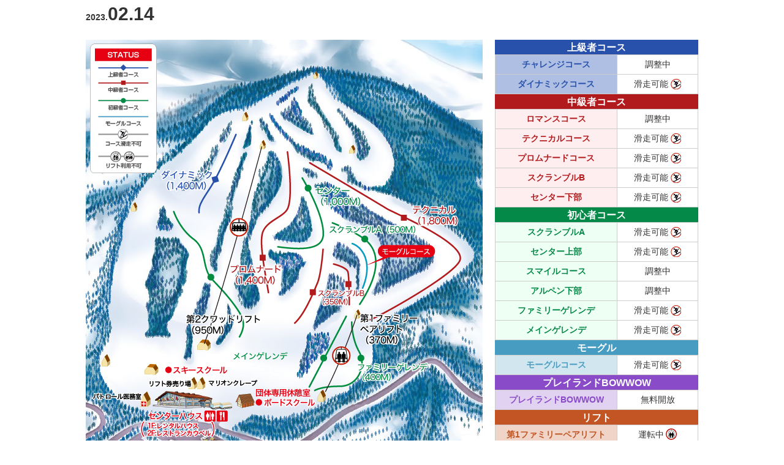

--- FILE ---
content_type: text/html; charset=UTF-8
request_url: https://cms.edelsnow.com/course_and_lift/2023%E5%B9%B42%E6%9C%8814%E6%97%A5/
body_size: 5963
content:
<!DOCTYPE html>
<html lang="ja">
<head>
<meta charset="utf-8">
<meta name="viewport" content="width=device-width">

<title>2023年2月14日 | エーデルワイススキーリゾート | エーデルワイススキーリゾート</title>
<meta name='robots' content='max-image-preview:large' />
<link rel='dns-prefetch' href='//www.googletagmanager.com' />
<link rel="alternate" title="oEmbed (JSON)" type="application/json+oembed" href="https://cms.edelsnow.com/wp-json/oembed/1.0/embed?url=https%3A%2F%2Fcms.edelsnow.com%2Fcourse_and_lift%2F2023%25e5%25b9%25b42%25e6%259c%258814%25e6%2597%25a5%2F" />
<link rel="alternate" title="oEmbed (XML)" type="text/xml+oembed" href="https://cms.edelsnow.com/wp-json/oembed/1.0/embed?url=https%3A%2F%2Fcms.edelsnow.com%2Fcourse_and_lift%2F2023%25e5%25b9%25b42%25e6%259c%258814%25e6%2597%25a5%2F&#038;format=xml" />
<style id='wp-img-auto-sizes-contain-inline-css' type='text/css'>
img:is([sizes=auto i],[sizes^="auto," i]){contain-intrinsic-size:3000px 1500px}
/*# sourceURL=wp-img-auto-sizes-contain-inline-css */
</style>
<link rel='stylesheet' id='sbi_styles-css' href='https://cms.edelsnow.com/wp-content/plugins/instagram-feed/css/sbi-styles.min.css?ver=6.10.0' type='text/css' media='all' />
<style id='wp-block-library-inline-css' type='text/css'>
:root{--wp-block-synced-color:#7a00df;--wp-block-synced-color--rgb:122,0,223;--wp-bound-block-color:var(--wp-block-synced-color);--wp-editor-canvas-background:#ddd;--wp-admin-theme-color:#007cba;--wp-admin-theme-color--rgb:0,124,186;--wp-admin-theme-color-darker-10:#006ba1;--wp-admin-theme-color-darker-10--rgb:0,107,160.5;--wp-admin-theme-color-darker-20:#005a87;--wp-admin-theme-color-darker-20--rgb:0,90,135;--wp-admin-border-width-focus:2px}@media (min-resolution:192dpi){:root{--wp-admin-border-width-focus:1.5px}}.wp-element-button{cursor:pointer}:root .has-very-light-gray-background-color{background-color:#eee}:root .has-very-dark-gray-background-color{background-color:#313131}:root .has-very-light-gray-color{color:#eee}:root .has-very-dark-gray-color{color:#313131}:root .has-vivid-green-cyan-to-vivid-cyan-blue-gradient-background{background:linear-gradient(135deg,#00d084,#0693e3)}:root .has-purple-crush-gradient-background{background:linear-gradient(135deg,#34e2e4,#4721fb 50%,#ab1dfe)}:root .has-hazy-dawn-gradient-background{background:linear-gradient(135deg,#faaca8,#dad0ec)}:root .has-subdued-olive-gradient-background{background:linear-gradient(135deg,#fafae1,#67a671)}:root .has-atomic-cream-gradient-background{background:linear-gradient(135deg,#fdd79a,#004a59)}:root .has-nightshade-gradient-background{background:linear-gradient(135deg,#330968,#31cdcf)}:root .has-midnight-gradient-background{background:linear-gradient(135deg,#020381,#2874fc)}:root{--wp--preset--font-size--normal:16px;--wp--preset--font-size--huge:42px}.has-regular-font-size{font-size:1em}.has-larger-font-size{font-size:2.625em}.has-normal-font-size{font-size:var(--wp--preset--font-size--normal)}.has-huge-font-size{font-size:var(--wp--preset--font-size--huge)}.has-text-align-center{text-align:center}.has-text-align-left{text-align:left}.has-text-align-right{text-align:right}.has-fit-text{white-space:nowrap!important}#end-resizable-editor-section{display:none}.aligncenter{clear:both}.items-justified-left{justify-content:flex-start}.items-justified-center{justify-content:center}.items-justified-right{justify-content:flex-end}.items-justified-space-between{justify-content:space-between}.screen-reader-text{border:0;clip-path:inset(50%);height:1px;margin:-1px;overflow:hidden;padding:0;position:absolute;width:1px;word-wrap:normal!important}.screen-reader-text:focus{background-color:#ddd;clip-path:none;color:#444;display:block;font-size:1em;height:auto;left:5px;line-height:normal;padding:15px 23px 14px;text-decoration:none;top:5px;width:auto;z-index:100000}html :where(.has-border-color){border-style:solid}html :where([style*=border-top-color]){border-top-style:solid}html :where([style*=border-right-color]){border-right-style:solid}html :where([style*=border-bottom-color]){border-bottom-style:solid}html :where([style*=border-left-color]){border-left-style:solid}html :where([style*=border-width]){border-style:solid}html :where([style*=border-top-width]){border-top-style:solid}html :where([style*=border-right-width]){border-right-style:solid}html :where([style*=border-bottom-width]){border-bottom-style:solid}html :where([style*=border-left-width]){border-left-style:solid}html :where(img[class*=wp-image-]){height:auto;max-width:100%}:where(figure){margin:0 0 1em}html :where(.is-position-sticky){--wp-admin--admin-bar--position-offset:var(--wp-admin--admin-bar--height,0px)}@media screen and (max-width:600px){html :where(.is-position-sticky){--wp-admin--admin-bar--position-offset:0px}}

/*# sourceURL=wp-block-library-inline-css */
</style><style id='global-styles-inline-css' type='text/css'>
:root{--wp--preset--aspect-ratio--square: 1;--wp--preset--aspect-ratio--4-3: 4/3;--wp--preset--aspect-ratio--3-4: 3/4;--wp--preset--aspect-ratio--3-2: 3/2;--wp--preset--aspect-ratio--2-3: 2/3;--wp--preset--aspect-ratio--16-9: 16/9;--wp--preset--aspect-ratio--9-16: 9/16;--wp--preset--color--black: #000000;--wp--preset--color--cyan-bluish-gray: #abb8c3;--wp--preset--color--white: #ffffff;--wp--preset--color--pale-pink: #f78da7;--wp--preset--color--vivid-red: #cf2e2e;--wp--preset--color--luminous-vivid-orange: #ff6900;--wp--preset--color--luminous-vivid-amber: #fcb900;--wp--preset--color--light-green-cyan: #7bdcb5;--wp--preset--color--vivid-green-cyan: #00d084;--wp--preset--color--pale-cyan-blue: #8ed1fc;--wp--preset--color--vivid-cyan-blue: #0693e3;--wp--preset--color--vivid-purple: #9b51e0;--wp--preset--gradient--vivid-cyan-blue-to-vivid-purple: linear-gradient(135deg,rgb(6,147,227) 0%,rgb(155,81,224) 100%);--wp--preset--gradient--light-green-cyan-to-vivid-green-cyan: linear-gradient(135deg,rgb(122,220,180) 0%,rgb(0,208,130) 100%);--wp--preset--gradient--luminous-vivid-amber-to-luminous-vivid-orange: linear-gradient(135deg,rgb(252,185,0) 0%,rgb(255,105,0) 100%);--wp--preset--gradient--luminous-vivid-orange-to-vivid-red: linear-gradient(135deg,rgb(255,105,0) 0%,rgb(207,46,46) 100%);--wp--preset--gradient--very-light-gray-to-cyan-bluish-gray: linear-gradient(135deg,rgb(238,238,238) 0%,rgb(169,184,195) 100%);--wp--preset--gradient--cool-to-warm-spectrum: linear-gradient(135deg,rgb(74,234,220) 0%,rgb(151,120,209) 20%,rgb(207,42,186) 40%,rgb(238,44,130) 60%,rgb(251,105,98) 80%,rgb(254,248,76) 100%);--wp--preset--gradient--blush-light-purple: linear-gradient(135deg,rgb(255,206,236) 0%,rgb(152,150,240) 100%);--wp--preset--gradient--blush-bordeaux: linear-gradient(135deg,rgb(254,205,165) 0%,rgb(254,45,45) 50%,rgb(107,0,62) 100%);--wp--preset--gradient--luminous-dusk: linear-gradient(135deg,rgb(255,203,112) 0%,rgb(199,81,192) 50%,rgb(65,88,208) 100%);--wp--preset--gradient--pale-ocean: linear-gradient(135deg,rgb(255,245,203) 0%,rgb(182,227,212) 50%,rgb(51,167,181) 100%);--wp--preset--gradient--electric-grass: linear-gradient(135deg,rgb(202,248,128) 0%,rgb(113,206,126) 100%);--wp--preset--gradient--midnight: linear-gradient(135deg,rgb(2,3,129) 0%,rgb(40,116,252) 100%);--wp--preset--font-size--small: 13px;--wp--preset--font-size--medium: 20px;--wp--preset--font-size--large: 36px;--wp--preset--font-size--x-large: 42px;--wp--preset--spacing--20: 0.44rem;--wp--preset--spacing--30: 0.67rem;--wp--preset--spacing--40: 1rem;--wp--preset--spacing--50: 1.5rem;--wp--preset--spacing--60: 2.25rem;--wp--preset--spacing--70: 3.38rem;--wp--preset--spacing--80: 5.06rem;--wp--preset--shadow--natural: 6px 6px 9px rgba(0, 0, 0, 0.2);--wp--preset--shadow--deep: 12px 12px 50px rgba(0, 0, 0, 0.4);--wp--preset--shadow--sharp: 6px 6px 0px rgba(0, 0, 0, 0.2);--wp--preset--shadow--outlined: 6px 6px 0px -3px rgb(255, 255, 255), 6px 6px rgb(0, 0, 0);--wp--preset--shadow--crisp: 6px 6px 0px rgb(0, 0, 0);}:where(.is-layout-flex){gap: 0.5em;}:where(.is-layout-grid){gap: 0.5em;}body .is-layout-flex{display: flex;}.is-layout-flex{flex-wrap: wrap;align-items: center;}.is-layout-flex > :is(*, div){margin: 0;}body .is-layout-grid{display: grid;}.is-layout-grid > :is(*, div){margin: 0;}:where(.wp-block-columns.is-layout-flex){gap: 2em;}:where(.wp-block-columns.is-layout-grid){gap: 2em;}:where(.wp-block-post-template.is-layout-flex){gap: 1.25em;}:where(.wp-block-post-template.is-layout-grid){gap: 1.25em;}.has-black-color{color: var(--wp--preset--color--black) !important;}.has-cyan-bluish-gray-color{color: var(--wp--preset--color--cyan-bluish-gray) !important;}.has-white-color{color: var(--wp--preset--color--white) !important;}.has-pale-pink-color{color: var(--wp--preset--color--pale-pink) !important;}.has-vivid-red-color{color: var(--wp--preset--color--vivid-red) !important;}.has-luminous-vivid-orange-color{color: var(--wp--preset--color--luminous-vivid-orange) !important;}.has-luminous-vivid-amber-color{color: var(--wp--preset--color--luminous-vivid-amber) !important;}.has-light-green-cyan-color{color: var(--wp--preset--color--light-green-cyan) !important;}.has-vivid-green-cyan-color{color: var(--wp--preset--color--vivid-green-cyan) !important;}.has-pale-cyan-blue-color{color: var(--wp--preset--color--pale-cyan-blue) !important;}.has-vivid-cyan-blue-color{color: var(--wp--preset--color--vivid-cyan-blue) !important;}.has-vivid-purple-color{color: var(--wp--preset--color--vivid-purple) !important;}.has-black-background-color{background-color: var(--wp--preset--color--black) !important;}.has-cyan-bluish-gray-background-color{background-color: var(--wp--preset--color--cyan-bluish-gray) !important;}.has-white-background-color{background-color: var(--wp--preset--color--white) !important;}.has-pale-pink-background-color{background-color: var(--wp--preset--color--pale-pink) !important;}.has-vivid-red-background-color{background-color: var(--wp--preset--color--vivid-red) !important;}.has-luminous-vivid-orange-background-color{background-color: var(--wp--preset--color--luminous-vivid-orange) !important;}.has-luminous-vivid-amber-background-color{background-color: var(--wp--preset--color--luminous-vivid-amber) !important;}.has-light-green-cyan-background-color{background-color: var(--wp--preset--color--light-green-cyan) !important;}.has-vivid-green-cyan-background-color{background-color: var(--wp--preset--color--vivid-green-cyan) !important;}.has-pale-cyan-blue-background-color{background-color: var(--wp--preset--color--pale-cyan-blue) !important;}.has-vivid-cyan-blue-background-color{background-color: var(--wp--preset--color--vivid-cyan-blue) !important;}.has-vivid-purple-background-color{background-color: var(--wp--preset--color--vivid-purple) !important;}.has-black-border-color{border-color: var(--wp--preset--color--black) !important;}.has-cyan-bluish-gray-border-color{border-color: var(--wp--preset--color--cyan-bluish-gray) !important;}.has-white-border-color{border-color: var(--wp--preset--color--white) !important;}.has-pale-pink-border-color{border-color: var(--wp--preset--color--pale-pink) !important;}.has-vivid-red-border-color{border-color: var(--wp--preset--color--vivid-red) !important;}.has-luminous-vivid-orange-border-color{border-color: var(--wp--preset--color--luminous-vivid-orange) !important;}.has-luminous-vivid-amber-border-color{border-color: var(--wp--preset--color--luminous-vivid-amber) !important;}.has-light-green-cyan-border-color{border-color: var(--wp--preset--color--light-green-cyan) !important;}.has-vivid-green-cyan-border-color{border-color: var(--wp--preset--color--vivid-green-cyan) !important;}.has-pale-cyan-blue-border-color{border-color: var(--wp--preset--color--pale-cyan-blue) !important;}.has-vivid-cyan-blue-border-color{border-color: var(--wp--preset--color--vivid-cyan-blue) !important;}.has-vivid-purple-border-color{border-color: var(--wp--preset--color--vivid-purple) !important;}.has-vivid-cyan-blue-to-vivid-purple-gradient-background{background: var(--wp--preset--gradient--vivid-cyan-blue-to-vivid-purple) !important;}.has-light-green-cyan-to-vivid-green-cyan-gradient-background{background: var(--wp--preset--gradient--light-green-cyan-to-vivid-green-cyan) !important;}.has-luminous-vivid-amber-to-luminous-vivid-orange-gradient-background{background: var(--wp--preset--gradient--luminous-vivid-amber-to-luminous-vivid-orange) !important;}.has-luminous-vivid-orange-to-vivid-red-gradient-background{background: var(--wp--preset--gradient--luminous-vivid-orange-to-vivid-red) !important;}.has-very-light-gray-to-cyan-bluish-gray-gradient-background{background: var(--wp--preset--gradient--very-light-gray-to-cyan-bluish-gray) !important;}.has-cool-to-warm-spectrum-gradient-background{background: var(--wp--preset--gradient--cool-to-warm-spectrum) !important;}.has-blush-light-purple-gradient-background{background: var(--wp--preset--gradient--blush-light-purple) !important;}.has-blush-bordeaux-gradient-background{background: var(--wp--preset--gradient--blush-bordeaux) !important;}.has-luminous-dusk-gradient-background{background: var(--wp--preset--gradient--luminous-dusk) !important;}.has-pale-ocean-gradient-background{background: var(--wp--preset--gradient--pale-ocean) !important;}.has-electric-grass-gradient-background{background: var(--wp--preset--gradient--electric-grass) !important;}.has-midnight-gradient-background{background: var(--wp--preset--gradient--midnight) !important;}.has-small-font-size{font-size: var(--wp--preset--font-size--small) !important;}.has-medium-font-size{font-size: var(--wp--preset--font-size--medium) !important;}.has-large-font-size{font-size: var(--wp--preset--font-size--large) !important;}.has-x-large-font-size{font-size: var(--wp--preset--font-size--x-large) !important;}
/*# sourceURL=global-styles-inline-css */
</style>

<style id='classic-theme-styles-inline-css' type='text/css'>
/*! This file is auto-generated */
.wp-block-button__link{color:#fff;background-color:#32373c;border-radius:9999px;box-shadow:none;text-decoration:none;padding:calc(.667em + 2px) calc(1.333em + 2px);font-size:1.125em}.wp-block-file__button{background:#32373c;color:#fff;text-decoration:none}
/*# sourceURL=/wp-includes/css/classic-themes.min.css */
</style>
<link rel='stylesheet' id='contact-form-7-css' href='https://cms.edelsnow.com/wp-content/plugins/contact-form-7/includes/css/styles.css?ver=6.1.4' type='text/css' media='all' />
<link rel='stylesheet' id='contact-form-7-confirm-css' href='https://cms.edelsnow.com/wp-content/plugins/contact-form-7-add-confirm/includes/css/styles.css?ver=5.1' type='text/css' media='all' />
<script type="text/javascript" src="https://cms.edelsnow.com/wp-includes/js/jquery/jquery.min.js?ver=3.7.1" id="jquery-core-js"></script>
<script type="text/javascript" src="https://cms.edelsnow.com/wp-includes/js/jquery/jquery-migrate.min.js?ver=3.4.1" id="jquery-migrate-js"></script>
<script type="text/javascript" id="sbi_scripts-js-extra">
/* <![CDATA[ */
var sb_instagram_js_options = {"font_method":"svg","resized_url":"https://cms.edelsnow.com/wp-content/uploads/sb-instagram-feed-images/","placeholder":"https://cms.edelsnow.com/wp-content/plugins/instagram-feed/img/placeholder.png","ajax_url":"https://cms.edelsnow.com/wp-admin/admin-ajax.php"};
//# sourceURL=sbi_scripts-js-extra
/* ]]> */
</script>
<script type="text/javascript" src="https://cms.edelsnow.com/wp-content/plugins/instagram-feed/js/sbi-scripts.min.js?ver=6.10.0" id="sbi_scripts-js"></script>

<!-- Site Kit によって追加された Google タグ（gtag.js）スニペット -->
<!-- Google アナリティクス スニペット (Site Kit が追加) -->
<script type="text/javascript" src="https://www.googletagmanager.com/gtag/js?id=GT-NBPMHFS2" id="google_gtagjs-js" async></script>
<script type="text/javascript" id="google_gtagjs-js-after">
/* <![CDATA[ */
window.dataLayer = window.dataLayer || [];function gtag(){dataLayer.push(arguments);}
gtag("set","linker",{"domains":["cms.edelsnow.com"]});
gtag("js", new Date());
gtag("set", "developer_id.dZTNiMT", true);
gtag("config", "GT-NBPMHFS2");
 window._googlesitekit = window._googlesitekit || {}; window._googlesitekit.throttledEvents = []; window._googlesitekit.gtagEvent = (name, data) => { var key = JSON.stringify( { name, data } ); if ( !! window._googlesitekit.throttledEvents[ key ] ) { return; } window._googlesitekit.throttledEvents[ key ] = true; setTimeout( () => { delete window._googlesitekit.throttledEvents[ key ]; }, 5 ); gtag( "event", name, { ...data, event_source: "site-kit" } ); }; 
//# sourceURL=google_gtagjs-js-after
/* ]]> */
</script>
<link rel="https://api.w.org/" href="https://cms.edelsnow.com/wp-json/" /><link rel="alternate" title="JSON" type="application/json" href="https://cms.edelsnow.com/wp-json/wp/v2/course_and_lift/972" /><link rel="EditURI" type="application/rsd+xml" title="RSD" href="https://cms.edelsnow.com/xmlrpc.php?rsd" />
<meta name="generator" content="WordPress 6.9" />
<link rel="canonical" href="https://cms.edelsnow.com/course_and_lift/2023%e5%b9%b42%e6%9c%8814%e6%97%a5/" />
<link rel='shortlink' href='https://cms.edelsnow.com/?p=972' />
<meta name="generator" content="Site Kit by Google 1.168.0" />
<link rel="stylesheet" href="https://cms.edelsnow.com/wp-content/themes/edelweiss/style.css" media="all">

<script src="https://code.jquery.com/jquery-3.3.0.min.js"></script>
<script type="text/javascript" src="https://cms.edelsnow.com/wp-content/themes/edelweiss/shared/js/common.js"></script>

</head>

<body id="top" class="wp-singular course_and_lift-template-default single single-course_and_lift postid-972 wp-theme-edelweiss">

<div id="container">


<!-- single-course_and_lift.php -->
<div class="cInner">
    <div class="itemContent">
        <div class="itemWrap">
                    
        <? /* ▼ コースコンディション ACF 取得 ▼  */?>
            <h2 class="dateTitle"><span class="year">2023</span>.<span class="monthday">02.14</span></h2>
            <div class="courseCondition cf">
                <div class="secBox courseImg">
                    <div class="imgBox">
                        <img src="https://cms.edelsnow.com/wp-content/themes/edelweiss/shared/img/course_and_lift/condition/main_back.jpg" class="base">
                        <? /* 上級者コース／チャレンジコース */?>
                                                                        <? /* 上級者コース／ダイナミックコース */?>
                                                <img src="https://cms.edelsnow.com/wp-content/themes/edelweiss/shared/img/course_and_lift/condition/upper_002_ok.png">
                                                <? /* 中級者コース／ロマンスコース */?>
                                                                        <? /* 中級者コース／テクニカルコース */?>
                                                <img src="https://cms.edelsnow.com/wp-content/themes/edelweiss/shared/img/course_and_lift/condition/middle_002_ok.png">
                                                <? /* 中級者コース／プロムナードコース */?>
                                                <img src="https://cms.edelsnow.com/wp-content/themes/edelweiss/shared/img/course_and_lift/condition/middle_003_ok.png">
                                                <? /* 中級者コース／スクランブルB */?>
                                                <img src="https://cms.edelsnow.com/wp-content/themes/edelweiss/shared/img/course_and_lift/condition/middle_004_ok.png">
                                                <? /* 中級者コース／センター下部 */?>
                                                <img src="https://cms.edelsnow.com/wp-content/themes/edelweiss/shared/img/course_and_lift/condition/middle_005_ok.png">
                                                <? /* 初心者コース／スクランブルA */?>
                                                <img src="https://cms.edelsnow.com/wp-content/themes/edelweiss/shared/img/course_and_lift/condition/beginner_001_ok.png">
                                                <? /* 初心者コース／センター上部 */?>
                                                <img src="https://cms.edelsnow.com/wp-content/themes/edelweiss/shared/img/course_and_lift/condition/beginner_002_ok.png">
                                                <? /* 初心者コース／スマイルコース */?>
                                                                        <? /* 初心者コース／アルペン下部 */?>
                                                                        <? /* 初心者コース／ファミリーゲレンデ */?>
                                                <img src="https://cms.edelsnow.com/wp-content/themes/edelweiss/shared/img/course_and_lift/condition/beginner_005_ok.png">
                                                <? /* 初心者コース／メインゲレンデ */?>
                                                <img src="https://cms.edelsnow.com/wp-content/themes/edelweiss/shared/img/course_and_lift/condition/beginner_006_ok.png">
                                                <? /* モーグル／モーグルコース */?>
                                                <img src="https://cms.edelsnow.com/wp-content/themes/edelweiss/shared/img/course_and_lift/condition/moguls_ok.png">
                                                <? /* プレイランドBOWWOW／プレイランドBOWWOW */?>
                                                                        <? /* リフト／第1ファミリーペアリフト */?>
                                                <img src="https://cms.edelsnow.com/wp-content/themes/edelweiss/shared/img/course_and_lift/condition/lift_001_ok.png">
                                                <? /* リフト／第2ファミリーペアリフト */?>
                                                                        <? /* リフト／第1クワットリフト */?>
                                                                        <? /* リフト／第2クワットリフト */?>
                                                <img src="https://cms.edelsnow.com/wp-content/themes/edelweiss/shared/img/course_and_lift/condition/lift_004_ok.png">
                                                <? /* リフト／枯木ペアリフト */?>
                                                                    </div>

                </div>
                <div class="secBox courseList">
                    <div class="tblWrap ctbl01">
                        <h3>上級者コース</h3>
                        <table>
                             <colgroup>
                                <col class="splt60">
                                <col class="splt40">
                            </colgroup>
                            <tr>
                                <th>チャレンジコース</th>
                                <td>
                                                                        調整中
                                                                    </td>
                            </tr>
                            <tr>
                                <th>ダイナミックコース</th>
                                <td>
                                                                        滑走可能<img src="https://cms.edelsnow.com/wp-content/themes/edelweiss/shared/img/course_and_lift/side_conditions/ski_ok.png">
                                                                    </td>
                            </tr>
                        </table>
                    </div>
                    <div class="tblWrap ctbl02">
                        <h3>中級者コース</h3>
                        <table>
                             <colgroup>
                                <col class="splt60">
                                <col class="splt40">
                            </colgroup>
                            <tr>
                                <th>ロマンスコース</th>
                                <td>
                                                                        調整中
                                                                    </td>
                            </tr>
                            <tr>
                                <th>テクニカルコース</th>
                                <td>
                                                                        滑走可能<img src="https://cms.edelsnow.com/wp-content/themes/edelweiss/shared/img/course_and_lift/side_conditions/ski_ok.png">
                                                                    </td>
                            </tr>
                            <tr>
                                <th>プロムナードコース</th>
                                <td>
                                                                        滑走可能<img src="https://cms.edelsnow.com/wp-content/themes/edelweiss/shared/img/course_and_lift/side_conditions/ski_ok.png">
                                                                    </td>
                            </tr>
                            <tr>
                                <th>スクランブルB</th>
                                <td>
                                                                        滑走可能<img src="https://cms.edelsnow.com/wp-content/themes/edelweiss/shared/img/course_and_lift/side_conditions/ski_ok.png">
                                                                    </td>
                            </tr>
                            <tr>
                                <th>センター下部</th>
                                <td>
                                                                        滑走可能<img src="https://cms.edelsnow.com/wp-content/themes/edelweiss/shared/img/course_and_lift/side_conditions/ski_ok.png">
                                                                    </td>
                            </tr>
                        </table>
                    </div>
                    <div class="tblWrap ctbl03">
                        <h3>初心者コース</h3>
                        <table>
                             <colgroup>
                                <col class="splt60">
                                <col class="splt40">
                            </colgroup>
                            <tr>
                                <th>スクランブルA</th>
                                <td>
                                                                        滑走可能<img src="https://cms.edelsnow.com/wp-content/themes/edelweiss/shared/img/course_and_lift/side_conditions/ski_ok.png">
                                                                    </td>
                            </tr>
                            <tr>
                                <th>センター上部</th>
                                <td>
                                                                        滑走可能<img src="https://cms.edelsnow.com/wp-content/themes/edelweiss/shared/img/course_and_lift/side_conditions/ski_ok.png">
                                                                    </td>
                            </tr>
                            <tr>
                                <th>スマイルコース</th>
                                <td>
                                                                        調整中
                                                                    </td>
                            </tr>
                            <tr>
                                <th>アルペン下部</th>
                                <td>
                                                                        調整中
                                                                    </td>
                            </tr>
                            <tr>
                                <th>ファミリーゲレンデ</th>
                                <td>
                                                                        滑走可能<img src="https://cms.edelsnow.com/wp-content/themes/edelweiss/shared/img/course_and_lift/side_conditions/ski_ok.png">
                                                                    </td>
                            </tr>
                            <tr>
                                <th>メインゲレンデ</th>
                                <td>
                                                                        滑走可能<img src="https://cms.edelsnow.com/wp-content/themes/edelweiss/shared/img/course_and_lift/side_conditions/ski_ok.png">
                                                                    </td>
                            </tr>
                        </table>
                    </div>
                    <div class="tblWrap ctbl05">
                        <h3>モーグル</h3>
                        <table>
                             <colgroup>
                                <col class="splt60">
                                <col class="splt40">
                            </colgroup>
                            <tr>
                                <th>モーグルコース</th>
                                <td>
                                                                        滑走可能<img src="https://cms.edelsnow.com/wp-content/themes/edelweiss/shared/img/course_and_lift/side_conditions/ski_ok.png">
                                                                    </td>
                            </tr>
                        </table>
                    </div>
                    <div class="tblWrap ctbl06">
                        <h3>プレイランドBOWWOW</h3>
                        <table>
                             <colgroup>
                                <col class="splt60">
                                <col class="splt40">
                            </colgroup>
                            <tr>
                                <th>プレイランドBOWWOW</th>
                                <td>
                                                                        無料開放
                                                                    </td>
                            </tr>
                        </table>
                    </div>
                    <div class="tblWrap ctbl07">
                        <h3>リフト</h3>
                        <table>
                             <colgroup>
                                <col class="splt60">
                                <col class="splt40">
                            </colgroup>
                            <tr>
                                <th>第1ファミリーペアリフト</th>
                                <td>
                                                                        運転中<img src="https://cms.edelsnow.com/wp-content/themes/edelweiss/shared/img/course_and_lift/side_conditions/lift_01_ok.png">
                                                                    </td>
                            </tr>
                            <tr>
                                <th>第2ファミリーペアリフト</th>
                                <td>
                                                                        調整中
                                                                    </td>
                            </tr>
                            <tr>
                                <th>第1クワッドリフト</th>
                                <td>
                                                                        調整中
                                                                    </td>
                            </tr>
                            <tr>
                                <th>第2クワッドリフト</th>
                                <td>
                                                                        運転中<img src="https://cms.edelsnow.com/wp-content/themes/edelweiss/shared/img/course_and_lift/side_conditions/lift_02_ok.png">
                                                                    </td>
                            </tr>
                            <tr>
                                <th>枯木ペアリフト</th>
                                <td>
                                                                        調整中
                                                                    </td>
                            </tr>
                        </table>
                    </div>
                </div>
            </div>
        <? /* ▲ コースコンディション ACF 取得終了 ▲  */?>

                </div><!-- //.itemWrap  -->
    </div><!-- //.itemContent -->
</div><!-- //.cInner-->



</div><!-- //#container-->


<script type="speculationrules">
{"prefetch":[{"source":"document","where":{"and":[{"href_matches":"/*"},{"not":{"href_matches":["/wp-*.php","/wp-admin/*","/wp-content/uploads/*","/wp-content/*","/wp-content/plugins/*","/wp-content/themes/edelweiss/*","/*\\?(.+)"]}},{"not":{"selector_matches":"a[rel~=\"nofollow\"]"}},{"not":{"selector_matches":".no-prefetch, .no-prefetch a"}}]},"eagerness":"conservative"}]}
</script>
<!-- Instagram Feed JS -->
<script type="text/javascript">
var sbiajaxurl = "https://cms.edelsnow.com/wp-admin/admin-ajax.php";
</script>
<script type="text/javascript" src="https://cms.edelsnow.com/wp-includes/js/dist/hooks.min.js?ver=dd5603f07f9220ed27f1" id="wp-hooks-js"></script>
<script type="text/javascript" src="https://cms.edelsnow.com/wp-includes/js/dist/i18n.min.js?ver=c26c3dc7bed366793375" id="wp-i18n-js"></script>
<script type="text/javascript" id="wp-i18n-js-after">
/* <![CDATA[ */
wp.i18n.setLocaleData( { 'text direction\u0004ltr': [ 'ltr' ] } );
//# sourceURL=wp-i18n-js-after
/* ]]> */
</script>
<script type="text/javascript" src="https://cms.edelsnow.com/wp-content/plugins/contact-form-7/includes/swv/js/index.js?ver=6.1.4" id="swv-js"></script>
<script type="text/javascript" id="contact-form-7-js-translations">
/* <![CDATA[ */
( function( domain, translations ) {
	var localeData = translations.locale_data[ domain ] || translations.locale_data.messages;
	localeData[""].domain = domain;
	wp.i18n.setLocaleData( localeData, domain );
} )( "contact-form-7", {"translation-revision-date":"2025-11-30 08:12:23+0000","generator":"GlotPress\/4.0.3","domain":"messages","locale_data":{"messages":{"":{"domain":"messages","plural-forms":"nplurals=1; plural=0;","lang":"ja_JP"},"This contact form is placed in the wrong place.":["\u3053\u306e\u30b3\u30f3\u30bf\u30af\u30c8\u30d5\u30a9\u30fc\u30e0\u306f\u9593\u9055\u3063\u305f\u4f4d\u7f6e\u306b\u7f6e\u304b\u308c\u3066\u3044\u307e\u3059\u3002"],"Error:":["\u30a8\u30e9\u30fc:"]}},"comment":{"reference":"includes\/js\/index.js"}} );
//# sourceURL=contact-form-7-js-translations
/* ]]> */
</script>
<script type="text/javascript" id="contact-form-7-js-before">
/* <![CDATA[ */
var wpcf7 = {
    "api": {
        "root": "https:\/\/cms.edelsnow.com\/wp-json\/",
        "namespace": "contact-form-7\/v1"
    }
};
//# sourceURL=contact-form-7-js-before
/* ]]> */
</script>
<script type="text/javascript" src="https://cms.edelsnow.com/wp-content/plugins/contact-form-7/includes/js/index.js?ver=6.1.4" id="contact-form-7-js"></script>
<script type="text/javascript" src="https://cms.edelsnow.com/wp-includes/js/jquery/jquery.form.min.js?ver=4.3.0" id="jquery-form-js"></script>
<script type="text/javascript" src="https://cms.edelsnow.com/wp-content/plugins/contact-form-7-add-confirm/includes/js/scripts.js?ver=5.1" id="contact-form-7-confirm-js"></script>
<script type="text/javascript" src="https://cms.edelsnow.com/wp-content/plugins/google-site-kit/dist/assets/js/googlesitekit-events-provider-contact-form-7-40476021fb6e59177033.js" id="googlesitekit-events-provider-contact-form-7-js" defer></script>

</body>
</html>

--- FILE ---
content_type: text/css
request_url: https://cms.edelsnow.com/wp-content/themes/edelweiss/style.css
body_size: 1157
content:
@charset "UTF-8";
/*
Theme Name: エーデルワイスCMS
Description: エーデルワイスCMS
Theme URI: https://
Author: MS
Author URI: https://
Version: 1
*/
@import url(shared/css/base.css);
@media screen and (min-width: 641px) { .sp { display: none !important; }
  .pc { display: block; } }
@media screen and (max-width: 640px) { .pc { display: none !important; }
  .sp { display: block; } }
/*-------------------------------------------------
	++ BASE
-------------------------------------------------*/
body { font-size: 16px; }

.cInner { display: block; clear: both; width: 1000px; margin: 0 auto; text-align: center; position: relative; }

.mainBadge { width: 100%; height: 100vh; display: flex; flex-wrap: wrap; justify-content: center; align-items: center; }

@media screen and (max-width: 640px) { body { font-size: 3.8vw; }
  .img100 { width: 100%; height: auto; }
  .cInner { width: 100%; }
  .mainBadge { padding: 10vw; } }
/*-------------------------------------------------
	++ COMMON
-------------------------------------------------*/
.hxStarS { background-color: #c43027; color: #FFF; position: relative; text-align: left; padding: 5px; margin-bottom: 20px; }
.hxStarS:before { display: inline-block; content: "★"; color: #f9e14b; margin: 0 3px; }

@media screen and (max-width: 640px) { .hxStarS { padding: 1vw; margin-bottom: 3vw; }
  .hxStarS:before { margin: 0 1vw; } }
/*-------------------------------------------------
	++ SUB
-------------------------------------------------*/
.tblWrap { margin-bottom: 30px; }
.tblWrap table { width: 100%; }
.tblWrap table .splt10 { width: 10%; }
.tblWrap table .splt12 { width: 12%; }
.tblWrap table .splt12h { width: 12.5%; }
.tblWrap table .splt20 { width: 20%; }
.tblWrap table .splt25 { width: 25%; }
.tblWrap table .splt30 { width: 30%; }
.tblWrap table .splt40 { width: 40%; }
.tblWrap table .splt50 { width: 50%; }
.tblWrap table .splt70 { width: 70%; }
.tblWrap table .splt80 { width: 80%; }
.tblWrap table .type1 { background-color: #D9EFFC; }
.tblWrap table .type1h { background-color: #f5fbfe; }
.tblWrap table .type2 { background-color: #FDE7E7; }
.tblWrap table .type2h { background-color: #fef9f9; }
.tblWrap table tr th, .tblWrap table tr td { border: 1px solid #CCC; padding: 5px; }
.tblWrap table thead tr th { background-color: #F3F3F3; }
.tblWrap table tbody tr th { background: #F3F3F3; }
.tblWrap table.lastLeft tr td:nth-last-of-type(1) { text-align: left; }
.tblWrap table.stayTbl tbody tr td:nth-of-type(1) { text-align: left; }
.tblWrap table.linkList th img { display: block; margin: 0 auto; text-align: center; }

.courseCondition { display: flex; flex-wrap: wrap; }
.courseCondition .courseImg { width: 648px; margin-right: 20px; }
.courseCondition .courseImg .imgBox { position: relative; }
.courseCondition .courseImg .imgBox img { width: 648px; height: auto; position: absolute; top: 0; left: 0; }
.courseCondition .courseImg .imgBox img.base { position: relative; top: auto; left: auto; }
.courseCondition .courseImg .itemText p { margin-bottom: 15px; }
.courseCondition .courseList { width: 332px; }
.courseCondition .courseList .tblWrap { margin-bottom: 0; font-size: 14px; }
.courseCondition .courseList .tblWrap h3 { color: #FFF; }
.courseCondition .courseList .tblWrap td img { vertical-align: sub; display: inline-block; margin-left: 3px; }
.courseCondition .courseList .tblWrap.ctbl01 h3 { background-color: #2851AB; }
.courseCondition .courseList .tblWrap.ctbl01 th { background-color: #AEBFE3; color: #2851AB; }
.courseCondition .courseList .tblWrap.ctbl02 h3 { background-color: #B21B1D; }
.courseCondition .courseList .tblWrap.ctbl02 th { background-color: #FFEEEF; color: #B21B1D; }
.courseCondition .courseList .tblWrap.ctbl03 h3 { background-color: #058948; }
.courseCondition .courseList .tblWrap.ctbl03 th { background-color: #EEFFF4; color: #058948; }
.courseCondition .courseList .tblWrap.ctbl04 h3 { background-color: #c7a345; }
.courseCondition .courseList .tblWrap.ctbl04 th { background-color: #f1e8d0; color: #c7a345; }
.courseCondition .courseList .tblWrap.ctbl05 h3 { background-color: #479cc1; }
.courseCondition .courseList .tblWrap.ctbl05 th { background-color: #d1e6ef; color: #479cc1; }
.courseCondition .courseList .tblWrap.ctbl06 h3 { background-color: #894bc7; }
.courseCondition .courseList .tblWrap.ctbl06 th { background-color: #e1d2f1; color: #894bc7; }
.courseCondition .courseList .tblWrap.ctbl07 h3 { background-color: #c25523; }
.courseCondition .courseList .tblWrap.ctbl07 th { background-color: #f0d4c8; color: #c25523; }

.dateTitle { text-align: left; margin-bottom: 20px; font-size: 14px; }
.dateTitle .monthday { font-size: 30px; }

@media screen and (max-width: 640px) { .tblWrap { margin-bottom: 3vw; }
  .tblWrap h3 { font-size: 4vw; }
  .tblWrap table { width: 100%; }
  .tblWrap table tr th, .tblWrap table tr td { padding: 1vw; font-size: 3.4vw; }
  .courseCondition { display: block; }
  .courseCondition .courseImg { width: 100%; margin-right: 0; }
  .courseCondition .courseImg .imgBox img { width: 100%; }
  .courseCondition .courseImg .itemText p { margin-bottom: 2vw; }
  .courseCondition .courseList { width: 100%; }
  .dateTitle { margin-bottom: 0; font-size: 3vw; }
  .dateTitle .monthday { font-size: 6vw; } }

/*# sourceMappingURL=style.css.map */
